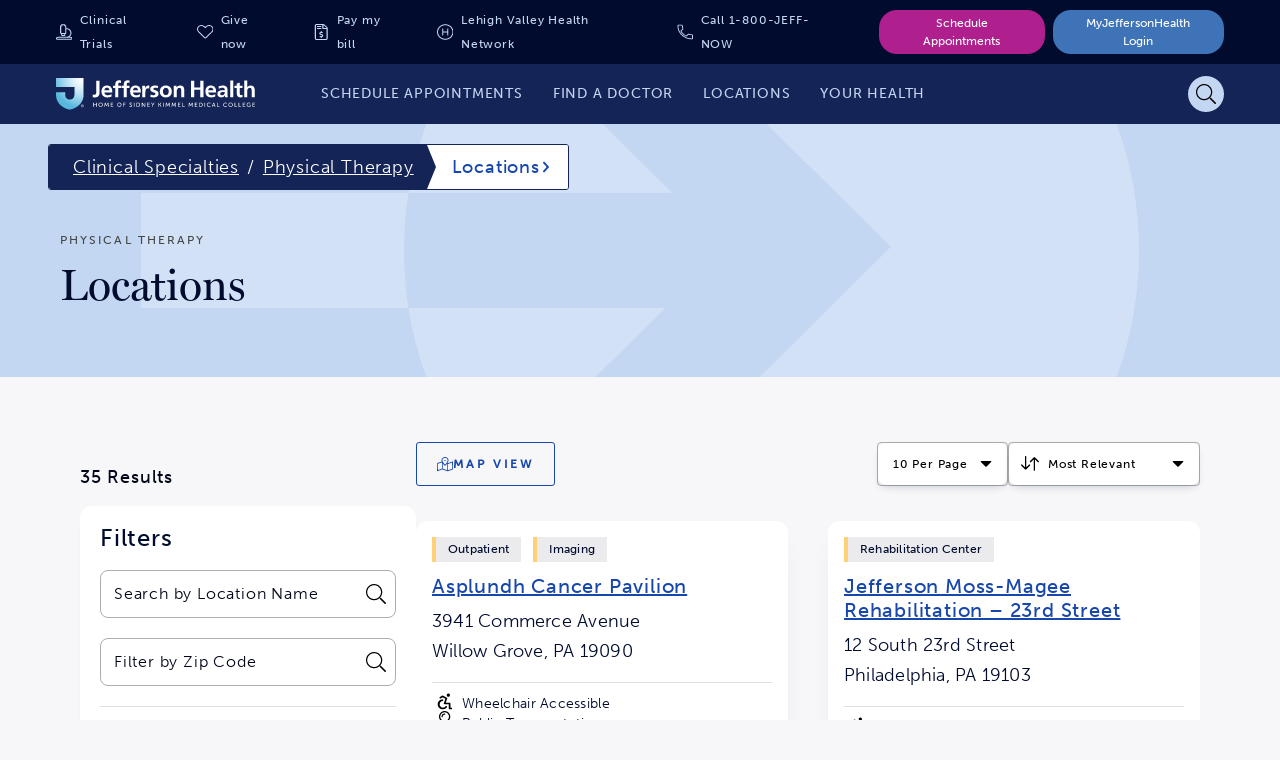

--- FILE ---
content_type: text/html;charset=utf-8
request_url: https://www.jeffersonhealth.org/clinical-specialties/physical-therapy/locations
body_size: 3375
content:
<!--
* Copyright 2020 Adobe. All rights reserved.
* This file is licensed to you under the Apache License, Version 2.0 (the "License");
* you may not use this file except in compliance with the License. You may obtain a copy
* of the License at http://www.apache.org/licenses/LICENSE-2.0
*
* Unless required by applicable law or agreed to in writing, software distributed under
* the License is distributed on an "AS IS" BASIS, WITHOUT WARRANTIES OR REPRESENTATIONS
* OF ANY KIND, either express or implied. See the License for the specific language
* governing permissions and limitations under the License.
-->
<!DOCTYPE html>
<html lang="en">
  <head>

    

    <!--Data Layer to enable rich data collection and targeting-->
        <script>
            var digitalData = {
                "page": {
                    "pageInfo" : {
                        "pageName": "Home"
                        }
                    }
            };
        </script>

    <!-- Adobe Target Launch Script -->
    <script async></script>
    <!-- End AEM Target Integration -->
    <!-- Google Tag Manager -->
    <script>(function(w,d,s,l,i){w[l]=w[l]||[];w[l].push({'gtm.start':
        new Date().getTime(),event:'gtm.js'});var f=d.getElementsByTagName(s)[0],
        j=d.createElement(s),dl=l!='dataLayer'?'&l='+l:'';j.async=true;j.src=
        'https://www.googletagmanager.com/gtm.js?id='+i+dl;f.parentNode.insertBefore(j,f);
        })(window,document,'script','dataLayer','GTM-WR4M2L');</script>
    <!-- End Google Tag Manager -->

    <!-- Freshpaint Implementation -->
    <script type="text/javascript">(function(c,a){if(!a.__SV){var b=window;try{var d,m,j,k=b.location,f=k.hash;d=function(a,b){return(m=a.match(RegExp(b+"=([^&]*)")))?m[1]:null};f&&d(f,"fpState")&&(j=JSON.parse(decodeURIComponent(d(f,"fpState"))),"fpeditor"===j.action&&(b.sessionStorage.setItem("_fpcehash",f),history.replaceState(j.desiredHash||"",c.title,k.pathname+k.search)))}catch(n){}var l,h;window.freshpaint=a;a._i=[];a.init=function(b,d,g){function c(b,i){var a=i.split(".");2==a.length&&(b=b[a[0]],i=a[1]);b[i]=function(){b.push([i].concat(Array.prototype.slice.call(arguments,0)))}}var e=a;"undefined"!==typeof g?e=a[g]=[]:g="freshpaint";e.people=e.people||[];e.toString=function(b){var a="freshpaint";"freshpaint"!==g&&(a+="."+g);b||(a+=" (stub)");return a};e.people.toString=function(){return e.toString(1)+".people (stub)"};l="disable time_event track track_pageview track_links track_forms track_with_groups add_group set_group remove_group register register_once alias unregister identify name_tag set_config reset opt_in_tracking opt_out_tracking has_opted_in_tracking has_opted_out_tracking clear_opt_in_out_tracking people.set people.set_once people.unset people.increment people.append people.union people.track_charge people.clear_charges people.delete_user people.remove people group page alias ready addEventProperties addInitialEventProperties removeEventProperty addPageviewProperties".split(" ");for(h=0;h<l.length;h++)c(e,l[h]);var f="set set_once union unset remove delete".split(" ");e.get_group=function(){function a(c){b[c]=function(){call2_args=arguments;call2=[c].concat(Array.prototype.slice.call(call2_args,0));e.push([d,call2])}}for(var b={},d=["get_group"].concat(Array.prototype.slice.call(arguments,0)),c=0;c<f.length;c++)a(f[c]);return b};a._i.push([b,d,g])};a.__SV=1.4;b=c.createElement("script");b.type="text/javascript";b.async=!0;b.src="undefined"!==typeof FRESHPAINT_CUSTOM_LIB_URL?FRESHPAINT_CUSTOM_LIB_URL:"//perfalytics.com/static/js/freshpaint.js";(d=c.getElementsByTagName("script")[0])?d.parentNode.insertBefore(b,d):c.head.appendChild(b)}})(document,window.freshpaint||[]);freshpaint.init("d4258f85-a102-4a84-bb41-ce338b0f9936");freshpaint.page();</script>
    
    <meta charset="UTF-8"/>
    <title>Physical Therapy - Locations | Jefferson Health</title>

    <link rel="canonical"/>

    
    <meta name="description" content="We offer Physical Therapy care in state-of-the-art locations in Greater Philadelphia and South Jersey, making it easy to get expert care."/>

    <meta name="google-site-verification" content="FZ6_No9_GmTxx_wU6exSecncn2kzaRhUlnX3mjCG7ck"/>

    <meta name="twitter:card" content="summary"/>
    <meta name="twitter:site" content="@TJUHospital"/>
    <meta name="twitter:creator" content="@TJUHospital"/>
    <meta property="og:url" content="https://www.jeffersonhealth.org/clinical-specialties/physical-therapy/locations"/>
    <meta property="og:title" content="Physical Therapy - Locations | Jefferson Health"/>
    <meta property="og:description" content="We offer Physical Therapy care in state-of-the-art locations in Greater Philadelphia and South Jersey, making it easy to get expert care."/>
    <meta property="og:image" content="https://www.jeffersonhealth.org/content/dam/health2021/logo-dark.png"/>

    <meta name="viewport" content="width=device-width, initial-scale=1"/>
    <meta name="robots" content="index"/>
    <meta name="contentType" content="general"/>
    <meta name="group"/>
    <meta name="tags"/>

    
    
    
    
    

    

    <!-- Adobe Fonts -->
<link rel="stylesheet" href="https://use.typekit.net/giw0cmc.css"/>
<!-- End Adobe Fonts -->


    
    
<link rel="stylesheet" href="/etc.clientlibs/health2021/clientlibs/clientlib-base.min.25413da8ed49e2f6878793bc637872aa.css" type="text/css">






<meta name="theme-color" content="#000000"/>
<link rel="icon" href="/etc.clientlibs/health2021/clientlibs/clientlib-react/resources/images/icons/favicon.ico"/>
<link rel="apple-touch-icon" href="/etc.clientlibs/health2021/clientlibs/clientlib-react/resources/images/icons/favicon.ico"/>

<!-- AEM page model -->

    
    <meta property="cq:pagemodel_root_url" content="/clinical-specialties/physical-therapy/locations.model.json"/>
    
    <meta property="cq:errorpages" content="/errors"/>









    
    
    

    

    
    
    
<link rel="stylesheet" href="/etc.clientlibs/health2021/clientlibs/clientlib-react.min.1138c066ce8ceae06d953cc52f34e3c6.css" type="text/css">



    

    
    
</head>

  <body class="page basicpage">
    
    
      



      <!-- Google Tag Manager (noscript) -->
<noscript><iframe src="https://www.googletagmanager.com/ns.html?id=GTM-WR4M2L" height="0" width="0" style="display:none;visibility:hidden"></iframe></noscript>
<!-- End Google Tag Manager (noscript) -->
<noscript>You need to enable JavaScript to run this app.</noscript>
<div id="root"></div>
<div id="jh-modal-root"></div>

      
    
    
<script src="/etc.clientlibs/health2021/clientlibs/clientlib-react-vendors.min.befd0ff0440272bef390ed1bebb862ad.js"></script>
<script src="/etc.clientlibs/health2021/clientlibs/clientlib-react-common.min.5b83df1013c894246247c9884c44bb84.js"></script>
<script src="/etc.clientlibs/health2021/clientlibs/clientlib-react.min.2d20e089fb0ed58a4532babedf5cc9de.js"></script>



    
    
    
<script src="/etc.clientlibs/core/wcm/components/commons/site/clientlibs/container.min.0a6aff292f5cc42142779cde92054524.js"></script>
<script src="/etc.clientlibs/health2021/clientlibs/clientlib-base.min.2cfb68e36db52f6cb122cfdd1eea781c.js"></script>







<!--BEGIN QUALTRICS WEBSITE FEEDBACK SNIPPET-->
<script type='text/javascript'>
    (function(){var g=function(e,h,f,g){
    this.get=function(a){for(var a=a+"=",c=document.cookie.split(";"),b=0,e=c.length;b<e;b++){for(var d=c[b];" "==d.charAt(0);)d=d.substring(1,d.length);if(0==d.indexOf(a))return d.substring(a.length,d.length)}return null};
    this.set=function(a,c){var b="",b=new Date;b.setTime(b.getTime()+6048E5);b="; expires="+b.toGMTString();document.cookie=a+"="+c+b+"; path=/; "};
    this.check=function(){var a=this.get(f);if(a)a=a.split(":");else if(100!=e)"v"==h&&(e=Math.random()>=e/100?0:100),a=[h,e,0],this.set(f,a.join(":"));else return!0;var c=a[1];if(100==c)return!0;switch(a[0]){case "v":return!1;case "r":return c=a[2]%Math.floor(100/c),a[2]++,this.set(f,a.join(":")),!c}return!0};
    this.go=function(){if(this.check()){var a=document.createElement("script");a.type="text/javascript";a.src=g;document.body&&document.body.appendChild(a)}};
    this.start=function(){var t=this;"complete"!==document.readyState?window.addEventListener?window.addEventListener("load",function(){t.go()},!1):window.attachEvent&&window.attachEvent("onload",function(){t.go()}):t.go()};};
    try{(new g(100,"r","QSI_S_ZN_eR4APEs8sqqlsSa","https://zner4apes8sqqlssa-jefferson.siteintercept.qualtrics.com/SIE/?Q_ZID=ZN_eR4APEs8sqqlsSa")).start()}catch(i){}})();
    </script><div id='ZN_eR4APEs8sqqlsSa'><!--DO NOT REMOVE-CONTENTS PLACED HERE--></div>
<!--END WEBSITE FEEDBACK SNIPPET-->

    

    

    
    
    

      

    
  </body>
</html>


--- FILE ---
content_type: image/svg+xml
request_url: https://www.jeffersonhealth.org/etc.clientlibs/health2021/clientlibs/clientlib-react/resources/images/icons/arrow-up-down.svg
body_size: 344
content:
<svg fill="none" xmlns="http://www.w3.org/2000/svg" viewBox="0 0 16 16"><path d="M5 2a.5.5 0 0 0-1 0h1Zm-.854 10.354a.5.5 0 0 0 .708 0l3.182-3.182a.5.5 0 1 0-.708-.708L4.5 11.293 1.672 8.464a.5.5 0 1 0-.708.708l3.182 3.182ZM4 2v10h1V2H4ZM11.854 2.646a.5.5 0 0 0-.708 0L7.964 5.828a.5.5 0 1 0 .708.708L11.5 3.707l2.828 2.829a.5.5 0 1 0 .708-.708l-3.182-3.182ZM11 13a.5.5 0 0 0 1 0h-1Zm0-10v10h1V3h-1Z" fill="#000517"/></svg>

--- FILE ---
content_type: image/svg+xml
request_url: https://www.jeffersonhealth.org/etc.clientlibs/health2021/clientlibs/clientlib-react/resources/images/icons/chevron-right.svg
body_size: 657
content:
<?xml version="1.0" encoding="UTF-8"?>
<svg width="10px" height="19px" viewBox="0 0 10 19" version="1.1" xmlns="http://www.w3.org/2000/svg" xmlns:xlink="http://www.w3.org/1999/xlink">
    <title>chevron right</title>
    <g id="01-Foundations" stroke="none" stroke-width="1" fill="none" fill-rule="evenodd">
        <g id="01.4-Iconography" transform="translate(-791.000000, -1485.000000)">
            <g id="chevron-right" transform="translate(785.000000, 1484.000000)">
                <g transform="translate(6.000000, 1.000000)">
                    <path d="M0.437198756,0.149719317 L0.145154695,0.450840311 C-0.0483848985,0.650423476 -0.0483848985,0.974032714 0.145154695,1.17365847 L8.21934074,9.50001597 L0.145154695,17.8263735 C-0.0483848985,18.0259566 -0.0483848985,18.3495659 0.145154695,18.5491916 L0.437198756,18.8503126 C0.63073835,19.0498958 0.944548387,19.0498958 1.13808798,18.8503126 L9.8548453,9.86140376 C10.0483849,9.66182059 10.0483849,9.33821135 9.8548453,9.1385856 L1.13808798,0.149719317 C0.944548387,-0.0499064391 0.63073835,-0.0499064391 0.437198756,0.149719317 Z" id="Path" fill="#000000" fill-rule="nonzero"></path>
                </g>
            </g>
        </g>
    </g>
</svg>

--- FILE ---
content_type: image/svg+xml
request_url: https://www.jeffersonhealth.org/etc.clientlibs/health2021/clientlibs/clientlib-react/resources/images/icons/invoice.svg
body_size: 1501
content:
<?xml version="1.0" encoding="UTF-8"?>
<svg width="15px" height="20px" viewBox="0 0 15 20" version="1.1" xmlns="http://www.w3.org/2000/svg" xmlns:xlink="http://www.w3.org/1999/xlink">
    <title>invoice</title>
    <g id="01-Foundations" stroke="none" stroke-width="1" fill="none" fill-rule="evenodd">
        <g id="01.4-Iconography" transform="translate(-199.000000, -1710.000000)">
            <g id="Group-4" transform="translate(141.000000, 1710.000000)">
                <g id="file-invoice-dollar" transform="translate(56.000000, 0.000000)">
                    <g transform="translate(2.000000, 0.000000)">
                        <path d="M8.55820312,12.7898437 L6.80039062,12.2625 C6.59882812,12.2019531 6.4578125,11.9976563 6.4578125,11.7652344 C6.4578125,11.48125 6.66484375,11.25 6.91875,11.25 L8.01679688,11.25 C8.19492188,11.25 8.36679688,11.3003906 8.51757812,11.3953125 C8.64414063,11.4746094 8.80507812,11.4699219 8.91328125,11.3667969 L9.37226562,10.9289063 C9.51015625,10.7972656 9.50234375,10.5691406 9.35,10.4546875 C8.99453125,10.1878906 8.565625,10.0339844 8.12460937,10.0113281 L8.12460937,9.0625 C8.12460937,8.88984375 7.98476562,8.75 7.81210937,8.75 L7.18710937,8.75 C7.01445313,8.75 6.87460937,8.88984375 6.87460937,9.0625 L6.87460937,10.0046875 C5.95195312,10.0292969 5.2078125,10.8074219 5.2078125,11.7652344 C5.2078125,12.5453125 5.71484375,13.2421875 6.44140625,13.4601562 L8.19921875,13.9875 C8.40078125,14.0480469 8.54179687,14.2523437 8.54179687,14.4847656 C8.54179687,14.76875 8.33476562,15 8.08085937,15 L6.9828125,15 C6.8046875,15 6.6328125,14.9496094 6.48203125,14.8546875 C6.35546875,14.7753906 6.19453125,14.7800781 6.08632812,14.8832031 L5.62734375,15.3210937 C5.48945312,15.4527344 5.49726562,15.6808594 5.64960937,15.7953125 C6.00507812,16.0621094 6.43398437,16.2160156 6.875,16.2386719 L6.875,17.1875 C6.875,17.3601563 7.01484375,17.5 7.1875,17.5 L7.8125,17.5 C7.98515625,17.5 8.125,17.3601563 8.125,17.1875 L8.125,16.2453125 C9.04765625,16.2207031 9.79179687,15.4429687 9.79179687,14.4847656 C9.79179687,13.7046875 9.28476562,13.0078125 8.55820313,12.7898437 L8.55820312,12.7898437 Z M2.8125,3.75 L7.1875,3.75 C7.36015625,3.75 7.5,3.61015625 7.5,3.4375 L7.5,2.8125 C7.5,2.63984375 7.36015625,2.5 7.1875,2.5 L2.8125,2.5 C2.63984375,2.5 2.5,2.63984375 2.5,2.8125 L2.5,3.4375 C2.5,3.61015625 2.63984375,3.75 2.8125,3.75 Z M7.5,5.9375 L7.5,5.3125 C7.5,5.13984375 7.36015625,5 7.1875,5 L2.8125,5 C2.63984375,5 2.5,5.13984375 2.5,5.3125 L2.5,5.9375 C2.5,6.11015625 2.63984375,6.25 2.8125,6.25 L7.1875,6.25 C7.36015625,6.25 7.5,6.11015625 7.5,5.9375 Z M14.4492188,3.82734375 L11.1726562,0.55078125 C10.8210937,0.19921875 10.3445312,0 9.84882813,0 L1.87460938,0 C0.83984375,0.00390625 0,0.84375 0,1.87851563 L0,18.1253906 C0,19.1601562 0.83984375,20 1.87460938,20 L13.1253906,20 C14.1601562,20 15,19.1601562 15,18.1253906 L15,5.15507813 C15,4.659375 14.8007812,4.17890625 14.4492188,3.82734375 Z M10.0011719,1.27304687 C10.1105469,1.30039062 10.2082031,1.35507812 10.2902344,1.43710937 L13.5667969,4.71367187 C13.6488281,4.79570312 13.7035156,4.89335937 13.7308594,5.00273437 L10.0011719,5.00273437 L10.0011719,1.27304687 L10.0011719,1.27304687 Z M13.7503906,18.1253906 C13.7503906,18.4691406 13.4691406,18.7503906 13.1253906,18.7503906 L1.87460938,18.7503906 C1.53085938,18.7503906 1.24960938,18.4691406 1.24960938,18.1253906 L1.24960938,1.87851563 C1.24960938,1.53476563 1.53085938,1.25 1.87460938,1.25 L8.75117188,1.25 L8.75117188,5.31523438 C8.75117188,5.83476563 9.16914063,6.25 9.68867187,6.25 L13.7503906,6.25 L13.7503906,18.1253906 Z" id="Shape" fill="#000000" fill-rule="nonzero"></path>
                    </g>
                </g>
            </g>
        </g>
    </g>
</svg>

--- FILE ---
content_type: image/svg+xml
request_url: https://www.jeffersonhealth.org/etc.clientlibs/health2021/clientlibs/clientlib-react/resources/images/icons/caret-down.svg
body_size: 616
content:
<?xml version="1.0" encoding="UTF-8"?>
<svg width="8px" height="5px" viewBox="0 0 8 5" version="1.1" xmlns="http://www.w3.org/2000/svg" xmlns:xlink="http://www.w3.org/1999/xlink">
    <title>caret down</title>
    <g id="01-Foundations" stroke="none" stroke-width="1" fill="none" fill-rule="evenodd">
        <g id="01.4-Iconography" transform="translate(-582.000000, -1491.000000)">
            <g id="Group-16" transform="translate(473.000000, 1483.000000)">
                <g id="caret-right" transform="translate(103.000000, 0.000000)">
                    <g transform="translate(10.000000, 10.500000) rotate(-270.000000) translate(-10.000000, -10.500000) translate(8.000000, 7.000000)">
                        <path d="M0,6.52831189 L0,0.47167766 C0,0.0522954471 0.491757455,-0.157725177 0.779352134,0.138817448 L3.7162921,3.16713456 C3.8945693,3.35095851 3.8945693,3.64903104 3.7162921,3.83285499 L0.779352134,6.8611721 C0.491757455,7.15773826 0,6.9476941 0,6.52831189 Z" id="Path" fill="#000000" fill-rule="nonzero"></path>
                    </g>
                </g>
            </g>
        </g>
    </g>
</svg>


--- FILE ---
content_type: image/svg+xml
request_url: https://www.jeffersonhealth.org/etc.clientlibs/health2021/clientlibs/clientlib-react/resources/images/backgrounds/bg-pale-blue-scrubs.svg
body_size: 695
content:
<?xml version="1.0" encoding="UTF-8"?>
<svg width="998px" height="735px" viewBox="0 0 998 735" version="1.1" xmlns="http://www.w3.org/2000/svg" xmlns:xlink="http://www.w3.org/1999/xlink">
    <title>Combined Shape Copy 2</title>
    <g id="Ready-for-Dev:-Components-Sprint-3/4" stroke="none" stroke-width="1" fill="none" fill-rule="evenodd" opacity="0.253429324">
        <path d="M630.5,2.41925591e-10 C833.464646,2.41925591e-10 998,164.535354 998,367.5 C998,570.464646 833.464646,735 630.5,735 C447.064268,735 295.018401,600.604008 267.457452,424.907075 L524.177,424.903298 L436.992058,511.32198 L519.083377,592.690644 L749.965213,363.841276 L667.873894,282.472611 L667.743,282.601298 L516.961901,133.146298 L434.870582,214.514962 L531.033,309.831298 L267.499088,309.828135 C264.537673,328.616993 263,347.878925 263,367.5 C263,387.028913 264.523262,406.20205 267.457452,424.907075 L0,424.904108 L0,309.83144 L267.499088,309.828135 C295.171191,134.26098 447.156429,2.41925591e-10 630.5,2.41925591e-10 Z" id="Combined-Shape-Copy-2" fill="#FFFFFF"></path>
    </g>
</svg>

--- FILE ---
content_type: image/svg+xml
request_url: https://www.jeffersonhealth.org/etc.clientlibs/health2021/clientlibs/clientlib-react/resources/images/icons/map-marked.svg
body_size: 1121
content:
<?xml version="1.0" encoding="UTF-8"?>
<svg width="20px" height="18px" viewBox="0 0 20 18" version="1.1" xmlns="http://www.w3.org/2000/svg" xmlns:xlink="http://www.w3.org/1999/xlink">
    <title>map - marked</title>
    <g id="01-Foundations" stroke="none" stroke-width="1" fill="none" fill-rule="evenodd">
        <g id="01.4-Iconography" transform="translate(-756.000000, -1711.000000)">
            <g id="map-marked-alt" transform="translate(756.000000, 1710.000000)">
                <g transform="translate(0.000000, 1.222222)">
                    <path d="M19.4444444,5.55555556 C19.375,5.55555556 19.3055556,5.56944444 19.2361111,5.59722222 L13.3333333,7.77777778 L12.9756944,7.65277778 C13.7847222,6.44097222 14.4444444,5.18055556 14.4444444,4.27083333 C14.4444444,1.90972222 12.4548611,0 10,0 C7.54513889,0 5.55555556,1.91319444 5.55555556,4.27083333 C5.55555556,4.68055556 5.69444444,5.16666667 5.91666667,5.68055556 L0.697916667,7.5 C0.277777778,7.66666667 0,8.07638889 0,8.53125 L0,17.2222222 C0,17.5416667 0.260416667,17.7777778 0.555555556,17.7777778 C0.625,17.7777778 0.694444444,17.7638889 0.763888889,17.7361111 L6.66666667,15.5555556 L12.6388889,17.6631944 C13.0902778,17.8125 13.5763889,17.8159722 14.0277778,17.6701389 L19.3020833,15.8333333 C19.7256944,15.6631944 20,15.2569444 20,14.8020833 L20,6.11111111 C20,5.79166667 19.7395833,5.55555556 19.4444444,5.55555556 Z M6.11111111,14.5763889 L1.10763889,16.4236111 L1.0625,8.54513889 L6.11111111,6.79166667 L6.11111111,14.5763889 Z M10,1.11111111 C11.8368056,1.11111111 13.3333333,2.52777778 13.3333333,4.27083333 C13.3333333,5.20833333 12.0104167,7.35763889 10,9.71527778 C7.98958333,7.35763889 6.66666667,5.20833333 6.66666667,4.27083333 C6.66666667,2.52777778 8.16319444,1.11111111 10,1.11111111 Z M12.7777778,16.5347222 L7.22222222,14.5729167 L7.22222222,7.94444444 C8.06944444,9.17013889 9.03125,10.3055556 9.57291667,10.9201389 C9.68402778,11.0486111 9.84375,11.1111111 10,11.1111111 C10.15625,11.1111111 10.3125,11.0486111 10.4270833,10.9201389 C10.8715278,10.4166667 11.5972222,9.5625 12.3125,8.59722222 L12.7777778,8.76041667 L12.7777778,16.5347222 Z M13.8888889,16.5416667 L13.8888889,8.75694444 L18.8923611,6.90972222 L18.9375,14.7881944 L13.8888889,16.5416667 Z M10.8333333,4.44444444 C10.8333333,3.98263889 10.4583333,3.61111111 10,3.61111111 C9.54166667,3.61111111 9.16666667,3.98263889 9.16666667,4.44444444 C9.16666667,4.90277778 9.54166667,5.27777778 10,5.27777778 C10.4583333,5.27777778 10.8333333,4.90625 10.8333333,4.44444444 Z" id="Shape" fill="#000000" fill-rule="nonzero"></path>
                </g>
            </g>
        </g>
    </g>
</svg>